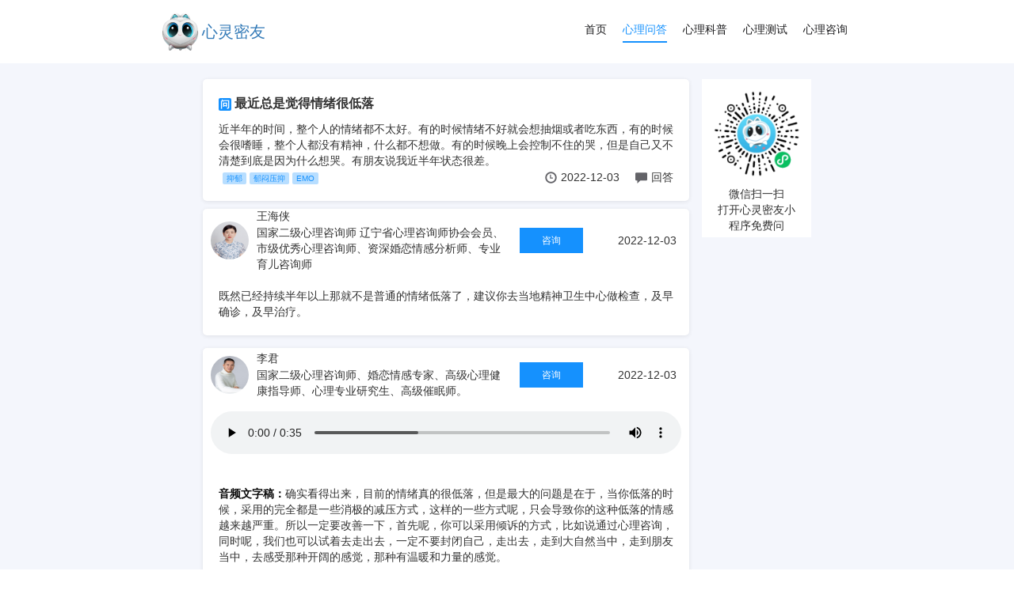

--- FILE ---
content_type: text/html; charset=utf-8
request_url: https://www.xinlingmiyou.com/qa/3477
body_size: 16091
content:
<!DOCTYPE html>
<html>

<head>
    <meta charset="utf-8"/>
    <meta name="viewport" content="width=device-width,initial-scale=1.0">
    <script src="/static/js/jquery-3.3.1.js"></script>
    <script src="/static/js/api.js"></script>
    <script src="/static/js/common.js"></script>
    <script src="/static/js/bootstrap.min.js"></script>
    <link href="/static/css/bootstrap.min.css" rel="stylesheet">
    <link href="/static/css/theme.css" rel="stylesheet">
    <link href="/static/css/banner.css" rel="stylesheet">
    <link href="/static/css/header.css" rel="stylesheet">
    <link href="/static/css/content.css" rel="stylesheet">
    <link href="/static/css/question.css" rel="stylesheet">
    <link href="/static/css/questionInfo.css" rel="stylesheet">
    <link href="/static/css/footer.css" rel="stylesheet">

    <title>最近总是觉得情绪很低落 - 心灵密友心理咨询</title>
    <meta name="keywords"    content="心理问答、免费咨询、缓解抑郁、情绪、低落、感觉、精神、朋友、东西、方式、抑郁症、医院、多长时间、治疗、检查、大自然、中心、力量、心理、情感、减压、心理咨询、效果、状态、感觉. 感觉、疏导、困境、时间">
    <meta name="description" content="缓解抑郁 最近总是觉得情绪很低落 近半年的时间，整个人的情绪都不太好.有的时候情绪不好就会想抽烟或者吃东西，有的时候会很嗜睡，什么都不想做.有的时候晚上会控制不住的哭，但是自己又不清楚到底是因为什么想哭.有朋友说我近半年状态很差. 既然已经持续半年以上那就不是普通的情绪低落了，建议你去当地精神卫生中心做检查，及早治疗.确实看得出来，目前的情绪真的很低落，采用的完全都是一些消极的减压方式。">
</head>

<body>
<div class="header " id="header">
    <!-- 电脑导航 -->
    <div id="pc" class='displayX'>
        <!-- 左边 logo+标题 -->
        <div class="p-left displayX" @click="goHome">
            <img class="p-l-logo" src="/static/img/logo.png" alt="心理咨询、心理医生、婚姻咨询、情感咨询、心理测试、心理测评、倾诉、心理服务、心里咨询、心理专家、心里测试、抑郁症、焦虑症、北京心理咨询、杭州心理咨询、上海心理咨询、深圳心理咨询、广州心理咨询" />
            <span class="p-l-title"><a href="/">心灵密友</a></span>
        </div>
        <!-- 右边导航选项 -->
        <div class="p-right displayX">
            <a class="p-r-item " href="/"> 首页 </a>
            <a class="p-r-item p-r-item_active" href="/qa">心理问答 </a>
            <a class="p-r-item " href="/psychological_science"> 心理科普 </a>
            <a class="p-r-item " href="/assessment">心理测试 </a>
            <a class="p-r-item " href="/counselors"> 心理咨询 </a>
        </div>
    </div>
</div>

<!-- 移动端导航 -->
<div class="btn-group mobileNav">
    <button type="button" class="btn btn-default dropdown-toggle" data-toggle="dropdown" aria-haspopup="true" aria-expanded="false">
        <span class="glyphicon glyphicon-list"></span>
    </button>
    <ul class="dropdown-menu dropdown-menu-right">
        <li><a href="/"> 首页 </a></li>
        <li><a href="/qa">心理问答 </a></li>
        <li><a href="/psychological_science"> 心理学科普 </a></li>
        <li><a href="/assessment">心理测试 </a></li>
        <li><a href="/counselors"> 心理咨询 </a></li>
    </ul>
</div>

<div class="page bg_lightBaseColor">
    <div class="page-bg"></div>
    <div class="page-main">
        <div class="page-body displayX">
            <div class="p-m-left">
                <div class="question-detail">
                    <div class="nav-content-item" style="margin-bottom:16px;">
                        <div class="displayX imgBorderRadius" style="width: 100%; padding:20px;">
                            <div class="displayY qst-info">
										<span class="boldH3 boldColor">
											<span class="bg_BaseColor whiteColor qst-ask">问</span>
											最近总是觉得情绪很低落										</span>
                                <div class="displayX regularH3 boldColor normalTop">
                                    近半年的时间，整个人的情绪都不太好。有的时候情绪不好就会想抽烟或者吃东西，有的时候会很嗜睡，整个人都没有精神，什么都不想做。有的时候晚上会控制不住的哭，但是自己又不清楚到底是因为什么想哭。有朋友说我近半年状态很差。                                </div>
                                <div class="qst-bottom displayX textCenter">
                                    <span>
																					<a href="/tag/329" class="baseTag" target="_blank">抑郁</a>
																					<a href="/tag/362" class="baseTag" target="_blank">郁闷压抑</a>
																					<a href="/tag/353" class="baseTag" target="_blank">EMO</a>
																			</span>
                                    <div class="displayX">
                                        <div class="textCenter">
                                            <i class="glyphicon glyphicon-time" style="color: rgb(99, 99, 104); font-size: 15px;">
                                                <!---->
                                            </i>
                                            <span>
														2022-12-03													</span>
                                        </div>
                                        <div class="qst-bottom-item textCenter">
                                            <i class="glyphicon glyphicon-comment" style="color: rgb(99, 99, 104); font-size: 15px;">
                                                <!---->
                                            </i>
                                            <span>回答</span>
                                        </div>
                                    </div>
                                </div>
                            </div>
                        </div>
                        <div class="question-detail-list">
                                                        <div class="nav-content-item" style="margin-bottom:16px;">
                                <div class="displayY content imgBorderRadius">
                                    <div class="displayX textCenter">
                                        <div class="cover">
                                            <img src="https://resource.soulbuddy.cn/public/uploads/real/186859c1e3cfbf6c5671a066dfe218cf.png" width="100%" height="100%"/>
                                        </div>
                                        <div class="displayY user-info">
													<span class="boldColor regularH3">
														王海侠													</span>
                                            <span>国家二级心理咨询师 辽宁省心理咨询师协会会员、市级优秀心理咨询师、资深婚恋情感分析师、专业育儿咨询师</span>
                                        </div>
                                        <div class="displayX user-consult">
                                            <a href="/counselors/2828">
                                                咨询
                                            </a>
                                        </div>
                                        <div class="displayX textCenter user-time">
                                            <span>2022-12-03</span>
                                        </div>
                                    </div>
                                                                        <div style="padding: 20px 20px;">既然已经持续半年以上那就不是普通的情绪低落了，建议你去当地精神卫生中心做检查，及早确诊，及早治疗。</div>
                                                                    </div>
                            </div>
                                                        <div class="nav-content-item" style="margin-bottom:16px;">
                                <div class="displayY content imgBorderRadius">
                                    <div class="displayX textCenter">
                                        <div class="cover">
                                            <img src="https://resource.soulbuddy.cn/public/uploads/real/bc8e79f61df7488025ff349cdfd1e38b.png" width="100%" height="100%"/>
                                        </div>
                                        <div class="displayY user-info">
													<span class="boldColor regularH3">
														李君													</span>
                                            <span>国家二级心理咨询师、婚恋情感专家、高级心理健康指导师、心理专业研究生、高级催眠师。</span>
                                        </div>
                                        <div class="displayX user-consult">
                                            <a href="/counselors/6289">
                                                咨询
                                            </a>
                                        </div>
                                        <div class="displayX textCenter user-time">
                                            <span>2022-12-03</span>
                                        </div>
                                    </div>
                                                                        <div class="anser-audio">
                                        <audio id="btn-audio" controls="controls">
                                            <source src="https://resource.soulbuddy.cn/public/uploads/audio/3477_6289.wav">
                                        </audio>
                                    </div>
                                    <div style="padding: 20px 20px;"><font style="font-weight: bold;color: #0a0a0a">音频文字稿：</font>确实看得出来，目前的情绪真的很低落，但是最大的问题是在于，当你低落的时候，采用的完全都是一些消极的减压方式，这样的一些方式呢，只会导致你的这种低落的情感越来越严重。所以一定要改善一下，首先呢，你可以采用倾诉的方式，比如说通过心理咨询，同时呢，我们也可以试着去走出去，一定不要封闭自己，走出去，走到大自然当中，走到朋友当中，去感受那种开阔的感觉，那种有温暖和力量的感觉。</div>
                                                                    </div>
                            </div>
                                                        <div class="nav-content-item" style="margin-bottom:16px;">
                                <div class="displayY content imgBorderRadius">
                                    <div class="displayX textCenter">
                                        <div class="cover">
                                            <img src="https://resource.soulbuddy.cn/public/uploads/real/210530015321_60b32851e0033.jpg" width="100%" height="100%"/>
                                        </div>
                                        <div class="displayY user-info">
													<span class="boldColor regularH3">
														蒋爱芳													</span>
                                            <span>国家二级心理咨询师、婚恋辅导师、省精神分析会员、市青少年心理专委会副秘书长 12355特聘心理咨询师</span>
                                        </div>
                                        <div class="displayX user-consult">
                                            <a href="/counselors/35135">
                                                咨询
                                            </a>
                                        </div>
                                        <div class="displayX textCenter user-time">
                                            <span>2022-12-03</span>
                                        </div>
                                    </div>
                                                                        <div style="padding: 20px 20px;">感觉你的情绪非常低落，很压抑，需要把心里压抑的情绪释放出来，你想通过抽烟或者吃东西来调节你的情绪，效果怎么样呢？你对什么都不感兴趣，也不想做，整个人都没有精神，你的这种感觉有了多长时间了？建议你去医院确诊一下，如果是抑郁症需要及时治疗哦，同时进行心理疏导，你才能早日走出困境。</div>
                                                                    </div>
                            </div>
                                                    </div>
                    </div>
                </div>

            </div>
            <div class="p-m-right">
                <div class="p-m-r-item displayY">
                    <img class="" src="/static/img/footer/miniprogram.png" alt=""/>
                    <span class="normalTop boldColor regularH3"><div>微信扫一扫</div>
                        <div>打开心灵密友小程序免费问</div></span>
                </div>

            </div>
        </div>
    </div>
    <script>
        $(document).scroll(() => {
            const _scrollTop = $(document).scrollTop();
            if (_scrollTop >= 100) {
                $('#header').css({
                    'background': '#ffffff'
                })
            } else {
                $('#header').css({
                    'background': 'none'
                })
            }
        })
    </script>
    <div class="footer bg_BaseColor" style="width: 1000px;margin: 0 auto;">
    <div class="footer-content">
        <div class="f-c-info whiteColor" style="float: left">
            <ul>
                <li class="boldH3" style="list-style: none;margin-left: -17px">联系我们</li>
                <li><span class="regularH3">邮箱：congwei@guiguikeji.com</span></li>
                <li class="regularH3">电话：180 5874 9187</li>
            </ul>
        </div>
        <div class="f-c-info whiteColor" style="float: left">
            <ul>
                <li class="boldH3" style="width: 80px;list-style: none;margin-left: -17px">产品与服务</li>
                <li><span class="regularH3"><a href="/qa"  style="color: #fff">心理问答</a></span></li>
                <li><span class="regularH3"><a href="/psychological_science"  style="color: #fff">心理科普</a></span></li>
                <li><span class="regularH3"><a href="/assessment"  style="color: #fff">心理测试</a></span></li>
                <li><span class="regularH3"><a href="/counselors" style="color: #fff">心理咨询</a></span></li>
            </ul>
        </div>
        <div class="f-c-contact" style="float: left">
            <div class="f-c-c-item">
                <img src="/static/img/footer/miniprogram.png" alt="心灵密友小程序" class="f-c-c-item-img">
                <span class="boldColor regularH3"><div>微信扫一扫</div>
                    <div>打开心灵密友小程序免费问</div></span>
            </div>
        </div>
    </div>
    <ul class="footer-record">
        <span class="footer-record-item boldColor">版权所有©杭州硅规科技有限公司 • All Rights Reserved </span>
        <a href="https://beian.miit.gov.cn/#/Integrated/index" class="footer-record-item" style="color: #333">浙ICP备14006076号-7</a>
        <!--<a><span>隐私政策</span></a>-->
    </ul>
</div>
<script>
    var _hmt = _hmt || [];
    (function() {
        var hm = document.createElement("script");
        hm.src = "https://hm.baidu.com/hm.js?7a5f6516c534c57a0ec4698d571fcbc8";
        var s = document.getElementsByTagName("script")[0];
        s.parentNode.insertBefore(hm, s);
    })();
</script>


</body>

</html>



--- FILE ---
content_type: text/css
request_url: https://www.xinlingmiyou.com/static/css/question.css
body_size: 709
content:
.qst {

	width: 100%;
	height: 184px;
	padding: 20px;
}

.qst-ask {
	padding: 1px 2px;
	border-radius: 2px;
	font-size: 12px ;
	text-align: center;
}

.qst-info {
	width: 100%;
}

.qst-desc {
	width: 100%;
	overflow: hidden;
	/** 设置或检索伸缩盒对象的子元素的排列方式 **/
	display: -webkit-box;
	/** 对象作为伸缩盒子模型显示 **/
	-webkit-box-orient: vertical;
	/** 显示的行数 **/
	-webkit-line-clamp: 4;
}

.qst-bottom {
	width: 100%;
	margin-top: auto;
	margin-bottom: 0px;
	justify-content: space-between;




}

.qst-bottom span {
	margin-left: 5px;
}

.qst-bottom-item {
	margin-left: 20px;
}


@media (max-width: 991px) {
	.qst {
		padding: 10px;
		width: 100%;
	}
}


--- FILE ---
content_type: text/css
request_url: https://www.xinlingmiyou.com/static/css/questionInfo.css
body_size: 2708
content:
@media (min-width: 992px) {
	.page {
		width: 100%;
		min-height: 100vh;
	}

	.page-bg {
		height: 80px;
		width: 100%;
		background-color: white;
	}

	.page-main {
		width: 60%;
		max-width: 780px;
		padding: 20px 0;
		margin-left: auto;
		margin-right: auto;
	}

	.page-head {
		height: 40px;
		width: 100%;
	}

	.page-body {
		width: 100%;
	}

	/* 左边 */
	.p-m-left {
		width: 80%;
	}

	/* 右边 */

	.p-m-right {
		background-color: white;
		margin-right: 0;
		margin-left: auto;
		max-width: 18%;
		max-height: 200px;
	}

	.p-m-r-item {
		text-align: center;
		padding: 10%;
	}

	.p-m-r-item img {
		width: 100%;
	}

}

@media (max-width: 991px) {
	.page-body {}

	.p-m-left {
		width: 100%;
		padding: 10px;

	}

	.p-m-right {
		display: none;
	}



	.article-info-time {
		margin-top: 5px;
		margin-right: 10px;
	}

	.article-info-time span {
		margin-left: 5px;
	}


	.content {
		margin-top: 10px;
		max-width: 100% !important;
	}

	.answer-text {
		padding: 20px;
	}

	.user-info {
		flex: 6;
	}

	.user-title {
		overflow: hidden;
		/** 设置或检索伸缩盒对象的子元素的排列方式 **/
		display: -webkit-box;
		/** 对象作为伸缩盒子模型显示 **/
		-webkit-box-orient: vertical;
		/** 显示的行数 **/
		-webkit-line-clamp: 2;
	}


	.user-consult {
		flex: 2;
		margin-right: 10px;
	}

	.van-button {
		min-width: 80px;
		margin: 0 auto 0 10px;
	}




	.user-time {
		flex: 2;

	}

	.cover {
		margin: 10px;
		width: 48px;
		height: 48px;
	}


	.anser-audio {
		width: 100%;
		height: 86px;
	}

	#btn-audio {
		padding: 10px 10px 20px 10px;
		width: 100%;
		height: 100%;
	}


	@media (max-width: 991px) {

		.user-time {
			display: none;
		}
	}
}

.article {
	padding: 20px;
	background-color: #fff;
}

.article-info-time {
	margin-top: 5px;
	margin-right: 10px;
}

.content {
	margin-top: 10px;
	max-width: 100% !important;


}

.anser-audio {
	width: 100%;
	height: 86px;


}

#btn-audio {
	padding: 10px 10px 20px 10px;
	width: 100%;
	height: 100%;
}

.answer-text {
	padding: 20px;
}

.user-info {
	flex: 6;


}

.user-title {
	overflow: hidden;
	/** 设置或检索伸缩盒对象的子元素的排列方式 **/
	display: -webkit-box;
	/** 对象作为伸缩盒子模型显示 **/
	-webkit-box-orient: vertical;
	/** 显示的行数 **/
	-webkit-line-clamp: 2;
}

.user-consult {
	flex: 2;
	margin-right: 10px;

}

.user-consult a {
	background-color: #1591fe;
	display: inline-block;
	min-width: 80px;
	margin: 0 auto 0 10px;
	height: 32px;
	padding: 0 8px;
	font-size: 12px;
	text-align: center;
	line-height: 32px;
	color: #ffffff;
}

.user-time {
	flex: 2;

}

.cover {
	margin: 10px;
	width: 48px;
	height: 48px;
	border-radius: 50%;
	overflow: hidden;
}


--- FILE ---
content_type: application/javascript
request_url: https://www.xinlingmiyou.com/static/js/api.js
body_size: 6877
content:
const host = "https://api.soulbuddy.cn"

// 问答数据
function requestQstLists(page = 1, size = 10, callback) {
	$.get(`https://www.soulbuddy.cn/soul/index.php/Questions/lists?type=0&page=${page}`, (data, status) => {
		if (status != 'success') {
			alert('请求失败', status)
		} else {
			let obj = JSON.parse(data)
			if (obj.list) {
				callback(obj.list)
			} else {
				alert('接口错误信息', obj.msg)
			}
			console.log("问答数据", obj);
		}

	});
}

//问答详情
function getQsDetail(id, callback) {
	let url = 'https://www.soulbuddy.cn/soul/index.php/Questions/detail?question_id=' + id
	$.get(url, (data, status) => {
		if (status != 'success') {
			alert('请求失败', status)
		} else {
			let obj = JSON.parse(data)
			if (obj.info) {
				callback(obj.info, obj.list, obj.msg)
			} else {
				alert('接口错误信息', obj.msg)
			}
			console.log("问答详情数据", obj);
		}
	})
};

//老师详情
function getUserDetail(id, callback) {
	let params = {
		api_name: "get_other_user_info",
		user_id: id,
		deviceId: "miniprogram",
	}

	$.get(host, params, (data, status) => {
		if (status != 'success') {
			alert('请求失败', status)
		} else {
			let obj = JSON.parse(data)
			if (obj.data) {
				callback(obj.data)
			} else {
				alert('接口错误信息', obj.msg)
			}
			console.log("测评数据", obj);
		}

	});
};

//老师详情 - 问题列表
function getUserDetailQA(id, callback) {
	let params = {
		api_name: "get_author_best_answer",
		user_id: id,
	}

	$.get(host, params, (data, status) => {
		if (status != 'success') {
			alert('请求失败', status)
		} else {
			let obj = JSON.parse(data)
			if (obj.data) {
				callback(obj.data)
			} else {
				alert('接口错误信息', obj.msg)
			}
			console.log("测评数据", obj);
		}

	});
};

//老师详情 - 评价列表
function getUserDetailEvaluate(id, callback) {
	let url = `https://www.soulbuddy.cn/soul/index.php/Discuss/discuss_list?talentId=${id}&page=1&is_not_auto=0&level=0`;
	$.get(url, (data) => {
		let obj = JSON.parse(data)
		if (obj.list) {
			callback(obj.list)
		} else {
			console.log("老师详情 - 评价列表", obj);
		}
	})
};

//科普列表
function getPopularizationList(page, callback) {
	let params = {
		api_name: "get_consultant_articles",
		page,
		size: 10
	}

	$.get(host, params, (data, status) => {
		if (status != 'success') {
			alert('请求失败', status)
		} else {
			let obj = JSON.parse(data)
			if (obj.data) {
				callback(obj.data.info.data)
			} else {
				alert('接口错误信息', obj.msg)
			}
		}

	});
};
//科普详情
function getPopularizationDetail(id, callback) {
	let param = {
		api_name: "get_consultant_article_info",
		art_id: id
	}
	$.get(host, param, (data) => {
		let obj = JSON.parse(data)
		console.log(obj.msg)
		if (obj.msg == '成功') {
			if (obj.data.info) {
				callback(obj.data.info)
			} else {
				alert('接口错误信息', obj.msg)
			}
		} else {
			alert('接口错误信息', obj.msg)
		}

	});
};

//测试列表
function getTestList(page, callback) {
	let params = {
		api_name: "get_content_list",
		type: 'Testing',
		page,
		deviceId: 'miniprogram'
	}

	$.get(host, params, (data, msg) => {
		let obj = JSON.parse(data)
		if (obj.msg != '成功') {
			alert('请求失败', msg)
		} else {
			if (obj.data) {
				callback(obj.data)
			} else {
				alert('接口错误信息', obj.msg)
			}
		}

	});
};
//测试详情
function getTestDetail(id, callback) {
	let param = {
		api_name: "xlmy_psytest_info",
		id,
		deviceId: 'miniprogram'
	}
	$.get(host, param, (data) => {
		let obj = JSON.parse(data)
		console.log(obj.msg)
		if (obj.msg == '成功') {
			if (obj.data.psychtest_info) {
				callback(obj.data.psychtest_info)
			} else {
				alert('接口错误信息', obj.msg)
			}
		} else {
			alert('接口错误信息', obj.msg)
		}

	});
};
//咨询列表
function getConsultList(page, callback) {
	let params = {
		api_name: 'get_talent_list_new',
		show_type: '1', //1用于web展示,2首页推荐(旧版), 3金牌咨询师, 4心灵咨询师人气榜, 5最新入驻, 6周人气榜, 7优质男士咨询师，14严选
		page,
		is_plus: "0",
		page_size: "10",
		deviceId: 'miniprogram'
	}

	$.get(host, params, (data, msg) => {
		let obj = JSON.parse(data)
		if (obj.msg != '成功') {
			alert('请求失败', msg)
		} else {
			if (obj.data) {
				callback(obj.data.talent_list)
			} else {
				alert('接口错误信息', obj.msg)
			}
		}

	});
};
//热点词汇详情
function getHotDetail(tagId, catId, page, callback) {
	let url = `https://api.soulbuddy.cn/?api_name=get_tag_list&config_id=${tagId}&cat_id=${catId}&page=${page}&size=5`;
	$.get(url, (data) => {
		let obj = JSON.parse(data)
		if (obj.data) {
			callback(obj.data)
		} else {
			console.log("热点词汇详情表", obj);
		}
	})
};

//热门标签数组
function getHotList(callback) {
	let params = {
		api_name: 'get_config',
	}

	$.get(host, params, (data, msg) => {
		let obj = JSON.parse(data)
		if (obj.msg != '成功') {
			alert('请求失败', msg)
		} else {
			if (obj.data) {
				callback(obj.data.tag_list)
			} else {
				alert('接口错误信息', obj.msg)
			}
		}

	});
};

// 文章数据
function requestArticleLists(page = 1, size = 10, callback) {

	let essayParams = {
		api_name: "get_consultant_articles",
		page: page,
		size: size
	}

	$.get(host, essayParams, (data, status) => {
		if (status != 'success') {
			alert('请求失败', status)
		} else {
			let obj = JSON.parse(data)
			if (obj.data.info.data) {
				callback(obj.data.info.data)
			} else {
				alert('接口错误信息', obj.msg)
			}
			console.log("文章数据", obj);
		}

	});

}

function requestDakaLists(page = 1, size = 10, callback) {
	let that = this
	//咨询师列表
	let parameter = {
		api_name: 'get_talent_list_new',
		show_type: '1', //1用于web展示,2首页推荐(旧版), 3金牌咨询师, 4心灵咨询师人气榜, 5最新入驻, 6周人气榜, 7优质男士咨询师，14严选
		page: this.page,
		is_plus: "0",
		page_size: "10",
		deviceId: 'miniprogram'
	}

	$.get(host, parameter, (data, status) => {
		if (status != 'success') {
			alert('请求失败', status)
		} else {
			let obj = JSON.parse(data)
			if (obj.data.talent_list) {
				callback(obj.data.talent_list)
			} else {
				alert('接口错误信息', obj.msg)
			}
			console.log("问答数据", obj);
		}

	});
}
// 测评数据
function requestTestLists(page = 1, size = 10, callback) {

	let params = {
		api_name: "get_content_list",
		type: 'Testing',
		page: page,
		deviceId: 'miniprogram'
	}

	$.get(host, params, (data, status) => {
		if (status != 'success') {
			alert('请求失败', status)
		} else {
			let obj = JSON.parse(data)
			if (obj.data) {
				callback(obj.data)
			} else {
				alert('接口错误信息', obj.msg)
			}
			console.log("测评数据", obj);
		}

	});
}
